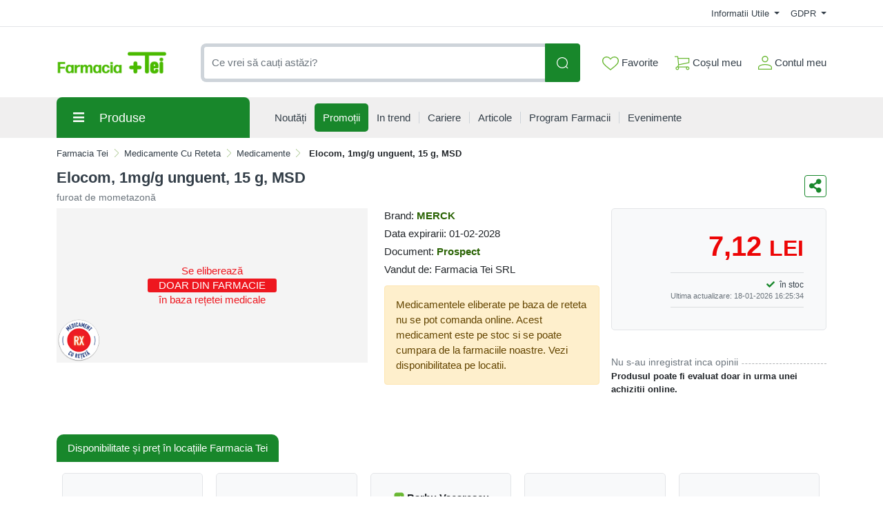

--- FILE ---
content_type: text/css
request_url: https://comenzi.farmaciatei.ro/assets/cache/0184730246a18ed3e538a4725e54ff4c_mod_77ab8056ecad282e36bbdcd6b97d702f.css?v=2026011602
body_size: 98
content:
.product-characteristic-type {

}

.products-characteristic-type-title {
    font-weight: 600;
}

p.characteristic-item {
    margin-bottom: 2px;
}
.upsell-title {
    font-size: 22px;
}

.product-upsell-block {
    display: inline-block;
    width: 100%;
    margin-bottom: 5px;
    margin-top: 20px;
}


.product-upsell-family {
    margin-bottom: 0;
    padding-top: 5px;
    padding-bottom: 5px;
}

.upsell-family-title {
    font-size: 16px;
}

.btn-upsell-family {
    border-color: #727471;
    margin-left: 5px;
    margin-right: 5px;
    padding: 5px 10px;
}

.upsell-family-product-title {
    margin-top: 10px;
}


--- FILE ---
content_type: image/svg+xml
request_url: https://comenzi.farmaciatei.ro/themes/bootstrap5/assets/icons/favorite-icon-green.svg
body_size: 209
content:
<svg width="24" height="20" viewBox="0 0 24 20" fill="none" xmlns="http://www.w3.org/2000/svg">
<path d="M12 20L11.5765 19.6633C2.47059 12.5926 0 10.101 0 6.06061C0 2.6936 2.82353 0 6.35294 0C9.24706 0 10.8706 1.54882 12 2.76094C13.1294 1.54882 14.7529 0 17.6471 0C21.1765 0 24 2.6936 24 6.06061C24 10.101 21.5294 12.5926 12.4235 19.6633L12 20ZM6.35294 1.3468C3.6 1.3468 1.41176 3.43434 1.41176 6.06061C1.41176 9.49495 3.67059 11.7845 12 18.2492C20.3294 11.7845 22.5882 9.49495 22.5882 6.06061C22.5882 3.43434 20.4 1.3468 17.6471 1.3468C15.1765 1.3468 13.8353 2.76094 12.7765 3.90572L12 4.78114L11.2235 3.90572C10.1647 2.76094 8.82353 1.3468 6.35294 1.3468Z" fill="#6ab833"/>
</svg>
